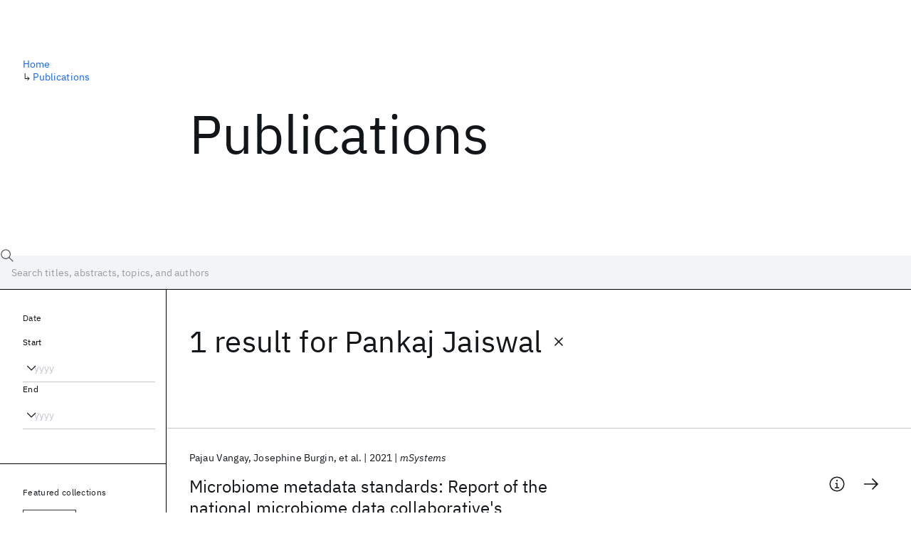

--- FILE ---
content_type: text/html; charset=utf-8
request_url: https://research.ibm.com/publications?author=7150
body_size: 6825
content:
<!DOCTYPE html><html lang="en-US"><head><meta charSet="utf-8" data-next-head=""/><title data-next-head="">Publications - IBM Research</title><meta name="description" content="Browse our catalog of recent publications authored by IBM researchers. This works shows why IBM is one of the most important contributors to modern computing." data-next-head=""/><meta name="robots" content="index,follow" data-next-head=""/><meta name="viewport" content="width=device-width,initial-scale=1" data-next-head=""/><link rel="canonical" href="https://research.ibm.com/publications" data-next-head=""/><link rel="icon" href="//www.ibm.com/favicon.ico" data-next-head=""/><link rel="alternate" type="application/rss+xml" href="/rss" data-next-head=""/><meta name="dcterms.date" content="2021-02-09" data-next-head=""/><meta name="dcterms.rights" content="© Copyright IBM Corp. 2021" data-next-head=""/><meta name="geo.country" content="US" data-next-head=""/><meta name="google-site-verification" content="O1nsbg1J1iAeYJK6HneffI0_RiLebmSPxfs5ESYNnwI" data-next-head=""/><meta property="og:title" content="Publications" data-next-head=""/><meta property="og:type" content="website" data-next-head=""/><meta property="og:url" content="https://research.ibm.com/publications?author=7150" data-next-head=""/><meta property="og:site_name" content="IBM Research" data-next-head=""/><meta property="og:locale" content="en_US" data-next-head=""/><meta property="og:description" content="Browse our catalog of recent publications authored by IBM researchers. This works shows why IBM is one of the most important contributors to modern computing." data-next-head=""/><meta property="og:image" content="https://research.ibm.com/_next/image?url=https%3A%2F%2Fresearch-website-prod-cms-uploads.s3.us.cloud-object-storage.appdomain.cloud%2Fabout_125b898c36.jpg&amp;w=1200&amp;q=75" data-next-head=""/><meta property="og:image:width" content="1200" data-next-head=""/><meta property="og:image:height" content="1200" data-next-head=""/><meta name="twitter:card" content="summary_large_image" data-next-head=""/><meta name="twitter:creator" content="@IBMResearch" data-next-head=""/><meta name="twitter:site" content="@IBMResearch" data-next-head=""/><meta name="twitter:title" content="Publications" data-next-head=""/><meta name="twitter:description" content="Browse our catalog of recent publications authored by IBM researchers. This works shows why IBM is one of the most important contributors to modern computing." data-next-head=""/><meta name="twitter:image" content="https://research.ibm.com/_next/image?url=https%3A%2F%2Fresearch-website-prod-cms-uploads.s3.us.cloud-object-storage.appdomain.cloud%2Fabout_125b898c36.jpg&amp;w=1200&amp;q=75" data-next-head=""/><link rel="preload" href="/_next/static/css/83e82bb5068e3ec1.css" as="style"/><link rel="stylesheet" href="/_next/static/css/83e82bb5068e3ec1.css" data-n-g=""/><link rel="preload" href="/_next/static/css/9f9371f9a2e6d139.css" as="style"/><link rel="stylesheet" href="/_next/static/css/9f9371f9a2e6d139.css" data-n-p=""/><noscript data-n-css=""></noscript><script defer="" nomodule="" src="/_next/static/chunks/polyfills-42372ed130431b0a.js"></script><script src="/_next/static/chunks/webpack-621b86cc29303a7e.js" defer=""></script><script src="/_next/static/chunks/framework-2f3de63929c73f88.js" defer=""></script><script src="/_next/static/chunks/main-4619739afe9c9888.js" defer=""></script><script src="/_next/static/chunks/pages/_app-2e0915f9852400ba.js" defer=""></script><script src="/_next/static/chunks/07c2d338-59950c787157217b.js" defer=""></script><script src="/_next/static/chunks/4653-2783c9aefa713848.js" defer=""></script><script src="/_next/static/chunks/8230-146887a2be142eea.js" defer=""></script><script src="/_next/static/chunks/1815-e22b3750d3308bf1.js" defer=""></script><script src="/_next/static/chunks/5376-0038d99c3458ca9b.js" defer=""></script><script src="/_next/static/chunks/7028-6b0bd0c950799339.js" defer=""></script><script src="/_next/static/chunks/8827-02e4b183afd13590.js" defer=""></script><script src="/_next/static/chunks/5868-a75a0d8eec4e6698.js" defer=""></script><script src="/_next/static/chunks/4749-fbf21db1db515e74.js" defer=""></script><script src="/_next/static/chunks/389-16ac84546d0607db.js" defer=""></script><script src="/_next/static/chunks/8154-f99aaecb0398d57c.js" defer=""></script><script src="/_next/static/chunks/2909-780452967ca78cbd.js" defer=""></script><script src="/_next/static/chunks/6333-ca3ff59e9cce55fb.js" defer=""></script><script src="/_next/static/chunks/9049-72ca9968804d3e2f.js" defer=""></script><script src="/_next/static/chunks/7362-95629764017b9a31.js" defer=""></script><script src="/_next/static/chunks/3339-fa57320dedfc8993.js" defer=""></script><script src="/_next/static/chunks/2347-393e3ac05f76ab50.js" defer=""></script><script src="/_next/static/chunks/2477-d09b813390fe5c16.js" defer=""></script><script src="/_next/static/chunks/7436-e1cddc30a65a44b4.js" defer=""></script><script src="/_next/static/chunks/pages/publications-8e0d5fa9ebf578a8.js" defer=""></script><script src="/_next/static/Uj79ZeGI6PV93gOJHsSdj/_buildManifest.js" defer=""></script><script src="/_next/static/Uj79ZeGI6PV93gOJHsSdj/_ssgManifest.js" defer=""></script></head><body><script>0</script><div id="__next"><main class="iBiIZ" data-testid="publications-landing" id="main-content"><div class="Fg24T"><div class="_8scO4 _2OuX" style="--row:1"><h1 class="HXv6W">Publications</h1></div><aside class="_8scO4 ioEqj" style="--row:1"><section class="hgUy9 GBlsk"><nav aria-label="breadcrumbs" class="GPgOh"><ol><li><a class="cds--link" href="/">Home</a></li><li><span class="Z6j5t" aria-hidden="true">↳<!-- --> </span><a class="cds--link" href="/publications">Publications</a></li></ol></nav></section></aside></div><div id="search-bar" class="J_l3M"><div class="w4fa1 yhJj_"><svg focusable="false" preserveAspectRatio="xMidYMid meet" fill="currentColor" width="16" height="16" viewBox="0 0 16 16" aria-hidden="true" class="cds--search-magnifier-icon nAibK" xmlns="http://www.w3.org/2000/svg"><path d="M15,14.3L10.7,10c1.9-2.3,1.6-5.8-0.7-7.7S4.2,0.7,2.3,3S0.7,8.8,3,10.7c2,1.7,5,1.7,7,0l4.3,4.3L15,14.3z M2,6.5 C2,4,4,2,6.5,2S11,4,11,6.5S9,11,6.5,11S2,9,2,6.5z"></path></svg><div class="cds--list-box__wrapper QXT3a"><div class="cds--combo-box cds--list-box cds--list-box--lg"><div class="cds--list-box__field"><input class="cds--text-input cds--text-input--empty" type="text" tabindex="0" aria-haspopup="listbox" aria-activedescendant="" aria-autocomplete="list" aria-controls="downshift-:R9n6H2:-menu" aria-expanded="false" autoComplete="off" id="search-bar-text" role="searchbox" aria-label="Choose an item" placeholder="Search titles, abstracts, topics, and authors" value=""/><button aria-controls="downshift-:R9n6H2:-menu" aria-expanded="false" id="downshift-:R9n6H2:-toggle-button" tabindex="-1" aria-label="Open" title="Open" class="cds--list-box__menu-icon" type="button"><svg focusable="false" preserveAspectRatio="xMidYMid meet" fill="currentColor" width="16" height="16" viewBox="0 0 16 16" aria-hidden="true" xmlns="http://www.w3.org/2000/svg"><path d="M8 11L3 6 3.7 5.3 8 9.6 12.3 5.3 13 6z"></path></svg></button></div><ul id="downshift-:R9n6H2:-menu" class="cds--list-box__menu" role="listbox" aria-labelledby="downshift-:R9n6H2:-label"></ul></div></div></div><div class="cds--dropdown__wrapper cds--list-box__wrapper IH1LF id4X7"><div id="search-bar-filter-by" class="cds--dropdown cds--dropdown--lg cds--list-box cds--list-box--lg"><button type="button" class="cds--list-box__field" title="Filter by" aria-activedescendant="" aria-controls="downshift-:R2n6H2:-menu" aria-expanded="false" aria-haspopup="listbox" aria-labelledby="downshift-:R2n6H2:-label" id="downshift-:R2n6H2:-toggle-button" role="combobox" tabindex="0"><span class="cds--list-box__label">Filter by</span><div class="cds--list-box__menu-icon"><svg focusable="false" preserveAspectRatio="xMidYMid meet" fill="currentColor" name="chevron--down" aria-label="Open menu" width="16" height="16" viewBox="0 0 16 16" role="img" xmlns="http://www.w3.org/2000/svg"><path d="M8 11L3 6 3.7 5.3 8 9.6 12.3 5.3 13 6z"></path><title>Open menu</title></svg></div></button><ul id="downshift-:R2n6H2:-menu" class="cds--list-box__menu" role="listbox" aria-labelledby="downshift-:R2n6H2:-label"></ul></div></div></div><div class="Fg24T Y5TZe RPesI ZRGUc"><div class="_8scO4 XcAHk _2OuX" style="--row:1"><div class="UWIre phoJl">1 result<!-- --> for <span class="KePOJ">Pankaj Jaiswal<button class="_8QzOq trQob cds--btn cds--btn--ghost cds--btn--icon-only" type="button"><svg focusable="false" preserveAspectRatio="xMidYMid meet" fill="currentColor" width="24" height="24" viewBox="0 0 32 32" aria-hidden="true" xmlns="http://www.w3.org/2000/svg"><path d="M17.4141 16L24 9.4141 22.5859 8 16 14.5859 9.4143 8 8 9.4141 14.5859 16 8 22.5859 9.4143 24 16 17.4141 22.5859 24 24 22.5859 17.4141 16z"></path></svg></button></span></div><ul class="zmCg4"><li class="Ebgvn GD4j_" style="--delay:0ms"><article class="zUjm_ E5NKX Mm0FT IFbRs" data-testid="publication-stripe"><h2 class="rdQt4 K8ayf"><a class="lZEWq" href="/publications/microbiome-metadata-standards-report-of-the-national-microbiome-data-collaboratives-workshop-and-follow-on-activities">Microbiome metadata standards: Report of the national microbiome data collaborative&#x27;s workshop and follow-on activities</a></h2><ul class="_TBoz"><li class="rsBl_"><ul class="UMfn9"><li class="E5TRV">Pajau Vangay</li><li class="E5TRV">Josephine Burgin</li><li class="E5TRV">et al.</li></ul></li><li class="rsBl_">2021</li><li class="rsBl_ Fcb_q">mSystems</li></ul><div class="_72cJw"><svg focusable="false" preserveAspectRatio="xMidYMid meet" fill="currentColor" width="24" height="24" viewBox="0 0 32 32" aria-hidden="true" class="aOLbP Q_1SM" xmlns="http://www.w3.org/2000/svg"><path d="M17 22L17 14 13 14 13 16 15 16 15 22 12 22 12 24 20 24 20 22 17 22zM16 8a1.5 1.5 0 101.5 1.5A1.5 1.5 0 0016 8z"></path><path d="M16,30A14,14,0,1,1,30,16,14,14,0,0,1,16,30ZM16,4A12,12,0,1,0,28,16,12,12,0,0,0,16,4Z"></path></svg><svg focusable="false" preserveAspectRatio="xMidYMid meet" fill="currentColor" width="24" height="24" viewBox="0 0 24 24" aria-hidden="true" class="aOLbP Y8ZiM" xmlns="http://www.w3.org/2000/svg"><path d="M14 4L12.9 5.1 18.9 11.2 2 11.2 2 12.8 18.9 12.8 12.9 18.9 14 20 22 12z"></path></svg></div></article></li></ul></div><aside class="_8scO4 ioEqj" style="--row:1"><div class="apRFG AfgG3 Vr9Tq _16ud0"><div class="kpySY"><div class="FOpJO oGtSN"><section class="hgUy9 N9Z8o"><h2 class="_2DMQw">Date</h2><div class="RyqKS"><div class="hmo8Q"><div class="QQdga"><div class="cds--list-box__wrapper tIGmc"><label class="cds--label" id="downshift-:R36v6H2:-label" for="year-range-start" dir="auto">Start</label><div class="cds--combo-box cds--list-box"><div class="cds--list-box__field"><input class="cds--text-input cds--text-input--empty" type="text" tabindex="0" aria-haspopup="listbox" aria-activedescendant="" aria-autocomplete="list" aria-controls="downshift-:R36v6H2:-menu" aria-expanded="false" aria-labelledby="downshift-:R36v6H2:-label" autoComplete="off" id="year-range-start" role="combobox" placeholder="yyyy" value=""/><button aria-controls="downshift-:R36v6H2:-menu" aria-expanded="false" id="downshift-:R36v6H2:-toggle-button" tabindex="-1" aria-label="Open" title="Open" class="cds--list-box__menu-icon" type="button"><svg focusable="false" preserveAspectRatio="xMidYMid meet" fill="currentColor" width="16" height="16" viewBox="0 0 16 16" aria-hidden="true" xmlns="http://www.w3.org/2000/svg"><path d="M8 11L3 6 3.7 5.3 8 9.6 12.3 5.3 13 6z"></path></svg></button></div><ul id="downshift-:R36v6H2:-menu" class="cds--list-box__menu" role="listbox" aria-labelledby="downshift-:R36v6H2:-label"></ul></div></div></div></div><div class="qObvt"><div class="QQdga"><div class="cds--list-box__wrapper tIGmc"><label class="cds--label" id="downshift-:R56v6H2:-label" for="year-range-end" dir="auto">End</label><div class="cds--combo-box cds--list-box"><div class="cds--list-box__field"><input class="cds--text-input cds--text-input--empty" type="text" tabindex="0" aria-haspopup="listbox" aria-activedescendant="" aria-autocomplete="list" aria-controls="downshift-:R56v6H2:-menu" aria-expanded="false" aria-labelledby="downshift-:R56v6H2:-label" autoComplete="off" id="year-range-end" role="combobox" placeholder="yyyy" value=""/><button aria-controls="downshift-:R56v6H2:-menu" aria-expanded="false" id="downshift-:R56v6H2:-toggle-button" tabindex="-1" aria-label="Open" title="Open" class="cds--list-box__menu-icon" type="button"><svg focusable="false" preserveAspectRatio="xMidYMid meet" fill="currentColor" width="16" height="16" viewBox="0 0 16 16" aria-hidden="true" xmlns="http://www.w3.org/2000/svg"><path d="M8 11L3 6 3.7 5.3 8 9.6 12.3 5.3 13 6z"></path></svg></button></div><ul id="downshift-:R56v6H2:-menu" class="cds--list-box__menu" role="listbox" aria-labelledby="downshift-:R56v6H2:-label"></ul></div></div></div></div></div></section><section class="hgUy9 v7pWz N9Z8o"><h2 class="eG9du">Featured collections</h2><ul class="erAjw XsMPR VPCjD e90yg NZx5r RIahc"><li class="tAqXo SltpH rQp5_ XB7Ya uC739"><button class="cds--tag cds--tag--operational qvDkO JPTsZ cds--tag--outline" id="tag-id-:R3av6:" type="button" data-testid="operational-tag"><span title="" class="" dir="auto"><span title="AAAI 2026" class="cds--tag__label" dir="auto">AAAI 2026</span></span></button></li><li class="tAqXo SltpH rQp5_ XB7Ya uC739"><button class="cds--tag cds--tag--operational qvDkO JPTsZ cds--tag--outline" id="tag-id-:R5av6:" type="button" data-testid="operational-tag"><span title="" class="" dir="auto"><span title="AGU 2025" class="cds--tag__label" dir="auto">AGU 2025</span></span></button></li><li class="tAqXo SltpH rQp5_ XB7Ya uC739"><button class="cds--tag cds--tag--operational qvDkO JPTsZ cds--tag--outline" id="tag-id-:R7av6:" type="button" data-testid="operational-tag"><span title="" class="" dir="auto"><span title="IEDM 2025" class="cds--tag__label" dir="auto">IEDM 2025</span></span></button></li><li class="tAqXo SltpH rQp5_ XB7Ya uC739"><button class="cds--tag cds--tag--operational qvDkO JPTsZ cds--tag--outline" id="tag-id-:R9av6:" type="button" data-testid="operational-tag"><span title="" class="" dir="auto"><span title="NeurIPS 2025" class="cds--tag__label" dir="auto">NeurIPS 2025</span></span></button></li><li class="tAqXo SltpH rQp5_ XB7Ya uC739"><button class="cds--tag cds--tag--operational qvDkO JPTsZ cds--tag--outline" id="tag-id-:Rbav6:" type="button" data-testid="operational-tag"><span title="" class="" dir="auto"><span title="MRS Fall Meeting 2025" class="cds--tag__label" dir="auto">MRS Fall Meeting 2025</span></span></button></li><li class="tAqXo SltpH rQp5_ XB7Ya uC739"><button class="cds--tag cds--tag--operational qvDkO JPTsZ cds--tag--outline" id="tag-id-:Rdav6:" type="button" data-testid="operational-tag"><span title="" class="" dir="auto"><span title="ASE 2025" class="cds--tag__label" dir="auto">ASE 2025</span></span></button></li></ul></section><section class="hgUy9 v7pWz N9Z8o"><h2 class="eG9du">Popular topics</h2><ul class="erAjw XsMPR VPCjD e90yg NZx5r RIahc"><li class="tAqXo SltpH rQp5_ XB7Ya uC739"><button class="cds--tag cds--tag--operational qvDkO JPTsZ cds--tag--green" id="tag-id-:R3ev6:" type="button" data-testid="operational-tag"><span title="" class="" dir="auto"><span title="AI Hardware" class="cds--tag__label" dir="auto">AI Hardware</span></span></button></li><li class="tAqXo SltpH rQp5_ XB7Ya uC739"><button class="cds--tag cds--tag--operational qvDkO JPTsZ cds--tag--green" id="tag-id-:R5ev6:" type="button" data-testid="operational-tag"><span title="" class="" dir="auto"><span title="Foundation Models" class="cds--tag__label" dir="auto">Foundation Models</span></span></button></li><li class="tAqXo SltpH rQp5_ XB7Ya uC739"><button class="cds--tag cds--tag--operational qvDkO JPTsZ cds--tag--green" id="tag-id-:R7ev6:" type="button" data-testid="operational-tag"><span title="" class="" dir="auto"><span title="Machine Learning" class="cds--tag__label" dir="auto">Machine Learning</span></span></button></li><li class="tAqXo SltpH rQp5_ XB7Ya uC739"><button class="cds--tag cds--tag--operational qvDkO JPTsZ cds--tag--green" id="tag-id-:R9ev6:" type="button" data-testid="operational-tag"><span title="" class="" dir="auto"><span title="Materials Discovery" class="cds--tag__label" dir="auto">Materials Discovery</span></span></button></li><li class="tAqXo SltpH rQp5_ XB7Ya uC739"><button class="cds--tag cds--tag--operational qvDkO JPTsZ cds--tag--green" id="tag-id-:Rbev6:" type="button" data-testid="operational-tag"><span title="" class="" dir="auto"><span title="Quantum Safe" class="cds--tag__label" dir="auto">Quantum Safe</span></span></button></li><li class="tAqXo SltpH rQp5_ XB7Ya uC739"><button class="cds--tag cds--tag--operational qvDkO JPTsZ cds--tag--green" id="tag-id-:Rdev6:" type="button" data-testid="operational-tag"><span title="" class="" dir="auto"><span title="Quantum Software" class="cds--tag__label" dir="auto">Quantum Software</span></span></button></li><li class="tAqXo SltpH rQp5_ XB7Ya uC739"><button class="cds--tag cds--tag--operational qvDkO JPTsZ cds--tag--green" id="tag-id-:Rfev6:" type="button" data-testid="operational-tag"><span title="" class="" dir="auto"><span title="Quantum Systems" class="cds--tag__label" dir="auto">Quantum Systems</span></span></button></li><li class="tAqXo SltpH rQp5_ XB7Ya uC739"><button class="cds--tag cds--tag--operational qvDkO JPTsZ cds--tag--green" id="tag-id-:Rhev6:" type="button" data-testid="operational-tag"><span title="" class="" dir="auto"><span title="Semiconductors" class="cds--tag__label" dir="auto">Semiconductors</span></span></button></li></ul></section></div></div></div></aside></div></main></div><script id="__NEXT_DATA__" type="application/json">{"props":{"pageProps":{"envProps":{"cosCdn":"https://d35x6597f7j1wm.cloudfront.net/","cosUrl":"https://research-website-prod-cms-uploads.s3.us.cloud-object-storage.appdomain.cloud/","publicEnv":"production","publicUrl":"https://research.ibm.com/"},"initialApolloState":{"UploadFile:866":{"__typename":"UploadFile","alternativeText":"","height":800,"id":"866","url":"https://research-website-prod-cms-uploads.s3.us.cloud-object-storage.appdomain.cloud/about_125b898c36.jpg","width":800},"ComponentSharedSeo:6":{"__typename":"ComponentSharedSeo","canonicalURL":null,"metaDescription":"Browse our catalog of recent publications authored by IBM researchers. This works shows why IBM is one of the most important contributors to modern computing.","id":"6","metaImage":{"__ref":"UploadFile:866"},"metaRobots":null,"metaSocial":[],"metaTitle":"Publications"},"PublicationsPage:1":{"__typename":"PublicationsPage","id":"1","seo":{"__ref":"ComponentSharedSeo:6"}},"ROOT_QUERY":{"__typename":"Query","publicationsPage":{"__ref":"PublicationsPage:1"},"publications({\"after\":\"-1\",\"filterBy\":{\"author\":\"7150\"},\"first\":10,\"sortBy\":\"NEWEST\"})":{"__typename":"QueryPublications_Connection","totalCount":1,"nodes":[{"__ref":"Publication:1887"}],"featuredFilters":{"__typename":"FeaturedFilters","tags":[{"__typename":"FeaturedFilterTag","value":{"__ref":"Tag:8"}},{"__typename":"FeaturedFilterTag","value":{"__ref":"Tag:167"}},{"__typename":"FeaturedFilterTag","value":{"__ref":"Tag:24"}},{"__typename":"FeaturedFilterTag","value":{"__ref":"Tag:78"}},{"__typename":"FeaturedFilterTag","value":{"__ref":"Tag:236"}},{"__typename":"FeaturedFilterTag","value":{"__ref":"Tag:43"}},{"__typename":"FeaturedFilterTag","value":{"__ref":"Tag:41"}},{"__typename":"FeaturedFilterTag","value":{"__ref":"Tag:51"}}],"sourceInstances":[{"__typename":"FeaturedFilterSourceInstance","value":{"__ref":"SourceInstance:24373"}},{"__typename":"FeaturedFilterSourceInstance","value":{"__ref":"SourceInstance:24314"}},{"__typename":"FeaturedFilterSourceInstance","value":{"__ref":"SourceInstance:24339"}},{"__typename":"FeaturedFilterSourceInstance","value":{"__ref":"SourceInstance:24247"}},{"__typename":"FeaturedFilterSourceInstance","value":{"__ref":"SourceInstance:24263"}},{"__typename":"FeaturedFilterSourceInstance","value":{"__ref":"SourceInstance:24198"}}]}},"author({\"id\":\"7150\"})":{"__ref":"Author:7150"}},"AuthorName:7517":{"__typename":"AuthorName","firstName":"Pajau","firstNameInitials":"P.","lastName":"Vangay","author":{"__typename":"Author","ibmer":null},"id":"7517"},"AuthorName:7518":{"__typename":"AuthorName","firstName":"Josephine","firstNameInitials":"J.","lastName":"Burgin","author":{"__typename":"Author","ibmer":null},"id":"7518"},"AuthorName:7519":{"__typename":"AuthorName","firstName":"Anjanette","firstNameInitials":"A.","lastName":"Johnston","author":{"__typename":"Author","ibmer":null},"id":"7519"},"AuthorName:12652":{"__typename":"AuthorName","firstName":"Kristen L.","firstNameInitials":"K.L.","lastName":"Beck","author":{"__typename":"Author","ibmer":null},"id":"12652"},"AuthorName:7520":{"__typename":"AuthorName","firstName":"Daniel C.","firstNameInitials":"D.C.","lastName":"Berrios","author":{"__typename":"Author","ibmer":null},"id":"7520"},"AuthorName:7521":{"__typename":"AuthorName","firstName":"Kai","firstNameInitials":"K.","lastName":"Blumberg","author":{"__typename":"Author","ibmer":null},"id":"7521"},"AuthorName:7522":{"__typename":"AuthorName","firstName":"Shane","firstNameInitials":"S.","lastName":"Canon","author":{"__typename":"Author","ibmer":null},"id":"7522"},"AuthorName:7523":{"__typename":"AuthorName","firstName":"Patrick","firstNameInitials":"P.","lastName":"Chain","author":{"__typename":"Author","ibmer":null},"id":"7523"},"AuthorName:19125":{"__typename":"AuthorName","firstName":"John-Marc","firstNameInitials":"J.-M.","lastName":"Chandonia","author":{"__typename":"Author","ibmer":null},"id":"19125"},"AuthorName:7524":{"__typename":"AuthorName","firstName":"Danielle","firstNameInitials":"D.","lastName":"Christianson","author":{"__typename":"Author","ibmer":null},"id":"7524"},"AuthorName:7525":{"__typename":"AuthorName","firstName":"Sylvain V.","firstNameInitials":"S.V.","lastName":"Costes","author":{"__typename":"Author","ibmer":null},"id":"7525"},"AuthorName:7526":{"__typename":"AuthorName","firstName":"Joan","firstNameInitials":"J.","lastName":"Damerow","author":{"__typename":"Author","ibmer":null},"id":"7526"},"AuthorName:7527":{"__typename":"AuthorName","firstName":"William D.","firstNameInitials":"W.D.","lastName":"Duncan","author":{"__typename":"Author","ibmer":null},"id":"7527"},"AuthorName:7528":{"__typename":"AuthorName","firstName":"Jose Pablo","firstNameInitials":"J.P.","lastName":"Dundore-Arias","author":{"__typename":"Author","ibmer":null},"id":"7528"},"AuthorName:7529":{"__typename":"AuthorName","firstName":"Kjiersten","firstNameInitials":"K.","lastName":"Fagnan","author":{"__typename":"Author","ibmer":null},"id":"7529"},"AuthorName:7530":{"__typename":"AuthorName","firstName":"Jonathan M.","firstNameInitials":"J.M.","lastName":"Galazka","author":{"__typename":"Author","ibmer":null},"id":"7530"},"AuthorName:7531":{"__typename":"AuthorName","firstName":"Sean M.","firstNameInitials":"S.M.","lastName":"Gibbons","author":{"__typename":"Author","ibmer":null},"id":"7531"},"AuthorName:7532":{"__typename":"AuthorName","firstName":"David","firstNameInitials":"D.","lastName":"Hays","author":{"__typename":"Author","ibmer":null},"id":"7532"},"AuthorName:7533":{"__typename":"AuthorName","firstName":"Judson","firstNameInitials":"J.","lastName":"Hervey","author":{"__typename":"Author","ibmer":null},"id":"7533"},"AuthorName:9274":{"__typename":"AuthorName","firstName":"Bin","firstNameInitials":"B.","lastName":"Hu","author":{"__typename":"Author","ibmer":null},"id":"9274"},"AuthorName:7535":{"__typename":"AuthorName","firstName":"Bonnie L.","firstNameInitials":"B.L.","lastName":"Hurwitz","author":{"__typename":"Author","ibmer":null},"id":"7535"},"AuthorName:7536":{"__typename":"AuthorName","firstName":"Pankaj","firstNameInitials":"P.","lastName":"Jaiswal","author":{"__typename":"Author","ibmer":null},"id":"7536"},"AuthorName:7537":{"__typename":"AuthorName","firstName":"Marcin P.","firstNameInitials":"M.P.","lastName":"Joachimiak","author":{"__typename":"Author","ibmer":null},"id":"7537"},"AuthorName:7538":{"__typename":"AuthorName","firstName":"Linda","firstNameInitials":"L.","lastName":"Kinkel","author":{"__typename":"Author","ibmer":null},"id":"7538"},"AuthorName:7539":{"__typename":"AuthorName","firstName":"Joshua","firstNameInitials":"J.","lastName":"Ladau","author":{"__typename":"Author","ibmer":null},"id":"7539"},"AuthorName:7540":{"__typename":"AuthorName","firstName":"Stanton L.","firstNameInitials":"S.L.","lastName":"Martin","author":{"__typename":"Author","ibmer":null},"id":"7540"},"AuthorName:7541":{"__typename":"AuthorName","firstName":"Lee Ann","firstNameInitials":"L.A.","lastName":"McCue","author":{"__typename":"Author","ibmer":null},"id":"7541"},"AuthorName:7542":{"__typename":"AuthorName","firstName":"Kayd","firstNameInitials":"K.","lastName":"Miller","author":{"__typename":"Author","ibmer":null},"id":"7542"},"AuthorName:7543":{"__typename":"AuthorName","firstName":"Nigel","firstNameInitials":"N.","lastName":"Mouncey","author":{"__typename":"Author","ibmer":null},"id":"7543"},"AuthorName:7544":{"__typename":"AuthorName","firstName":"Chris","firstNameInitials":"C.","lastName":"Mungall","author":{"__typename":"Author","ibmer":null},"id":"7544"},"AuthorName:7545":{"__typename":"AuthorName","firstName":"Evangelos","firstNameInitials":"E.","lastName":"Pafilis","author":{"__typename":"Author","ibmer":null},"id":"7545"},"AuthorName:7546":{"__typename":"AuthorName","firstName":"T. B.K.","firstNameInitials":"T.B.K.","lastName":"Reddy","author":{"__typename":"Author","ibmer":null},"id":"7546"},"AuthorName:7547":{"__typename":"AuthorName","firstName":"Lorna","firstNameInitials":"L.","lastName":"Richardson","author":{"__typename":"Author","ibmer":null},"id":"7547"},"AuthorName:7548":{"__typename":"AuthorName","firstName":"Simon","firstNameInitials":"S.","lastName":"Roux","author":{"__typename":"Author","ibmer":null},"id":"7548"},"AuthorName:6133":{"__typename":"AuthorName","firstName":"Justin P.","firstNameInitials":"J.P.","lastName":"Shaffer","author":{"__typename":"Author","ibmer":null},"id":"6133"},"AuthorName:7549":{"__typename":"AuthorName","firstName":"Jagadish Chandrabose","firstNameInitials":"J.C.","lastName":"Sundaramurthi","author":{"__typename":"Author","ibmer":null},"id":"7549"},"AuthorName:7550":{"__typename":"AuthorName","firstName":"Luke R.","firstNameInitials":"L.R.","lastName":"Thompson","author":{"__typename":"Author","ibmer":null},"id":"7550"},"AuthorName:7217":{"__typename":"AuthorName","firstName":"Ruth","firstNameInitials":"R.","lastName":"Timme","author":{"__typename":"Author","ibmer":null},"id":"7217"},"AuthorName:7551":{"__typename":"AuthorName","firstName":"Jie","firstNameInitials":"J.","lastName":"Zheng","author":{"__typename":"Author","ibmer":null},"id":"7551"},"AuthorName:7552":{"__typename":"AuthorName","firstName":"Elisha M.","firstNameInitials":"E.M.","lastName":"Wood-Charlson","author":{"__typename":"Author","ibmer":null},"id":"7552"},"AuthorName:7553":{"__typename":"AuthorName","firstName":"Emiley A.","firstNameInitials":"E.A.","lastName":"Eloe-Fadrosh","author":{"__typename":"Author","ibmer":null},"id":"7553"},"Publication:1887":{"__typename":"Publication","abstract":"Microbiome samples are inherently defined by the environment in which they are found. Therefore, data that provide context and enable interpretation of measurements produced from biological samples, often referred to as metadata, are critical. Important contributions have been made in the development of community-driven metadata standards; however, these standards have not been uniformly embraced by the microbiome research community. To understand how these standards are being adopted, or the barriers to adoption, across research domains, institutions, and funding agencies, the National Microbiome Data Collaborative (NMDC) hosted a workshop in October 2019. This report provides a summary of discussions that took place throughout the workshop, as well as outcomes of the working groups initiated at the workshop.","authors":[{"__typename":"PublicationHasAuthorName","authorName":{"__ref":"AuthorName:7517"}},{"__typename":"PublicationHasAuthorName","authorName":{"__ref":"AuthorName:7518"}},{"__typename":"PublicationHasAuthorName","authorName":{"__ref":"AuthorName:7519"}},{"__typename":"PublicationHasAuthorName","authorName":{"__ref":"AuthorName:12652"}},{"__typename":"PublicationHasAuthorName","authorName":{"__ref":"AuthorName:7520"}},{"__typename":"PublicationHasAuthorName","authorName":{"__ref":"AuthorName:7521"}},{"__typename":"PublicationHasAuthorName","authorName":{"__ref":"AuthorName:7522"}},{"__typename":"PublicationHasAuthorName","authorName":{"__ref":"AuthorName:7523"}},{"__typename":"PublicationHasAuthorName","authorName":{"__ref":"AuthorName:19125"}},{"__typename":"PublicationHasAuthorName","authorName":{"__ref":"AuthorName:7524"}},{"__typename":"PublicationHasAuthorName","authorName":{"__ref":"AuthorName:7525"}},{"__typename":"PublicationHasAuthorName","authorName":{"__ref":"AuthorName:7526"}},{"__typename":"PublicationHasAuthorName","authorName":{"__ref":"AuthorName:7527"}},{"__typename":"PublicationHasAuthorName","authorName":{"__ref":"AuthorName:7528"}},{"__typename":"PublicationHasAuthorName","authorName":{"__ref":"AuthorName:7529"}},{"__typename":"PublicationHasAuthorName","authorName":{"__ref":"AuthorName:7530"}},{"__typename":"PublicationHasAuthorName","authorName":{"__ref":"AuthorName:7531"}},{"__typename":"PublicationHasAuthorName","authorName":{"__ref":"AuthorName:7532"}},{"__typename":"PublicationHasAuthorName","authorName":{"__ref":"AuthorName:7533"}},{"__typename":"PublicationHasAuthorName","authorName":{"__ref":"AuthorName:9274"}},{"__typename":"PublicationHasAuthorName","authorName":{"__ref":"AuthorName:7535"}},{"__typename":"PublicationHasAuthorName","authorName":{"__ref":"AuthorName:7536"}},{"__typename":"PublicationHasAuthorName","authorName":{"__ref":"AuthorName:7537"}},{"__typename":"PublicationHasAuthorName","authorName":{"__ref":"AuthorName:7538"}},{"__typename":"PublicationHasAuthorName","authorName":{"__ref":"AuthorName:7539"}},{"__typename":"PublicationHasAuthorName","authorName":{"__ref":"AuthorName:7540"}},{"__typename":"PublicationHasAuthorName","authorName":{"__ref":"AuthorName:7541"}},{"__typename":"PublicationHasAuthorName","authorName":{"__ref":"AuthorName:7542"}},{"__typename":"PublicationHasAuthorName","authorName":{"__ref":"AuthorName:7543"}},{"__typename":"PublicationHasAuthorName","authorName":{"__ref":"AuthorName:7544"}},{"__typename":"PublicationHasAuthorName","authorName":{"__ref":"AuthorName:7545"}},{"__typename":"PublicationHasAuthorName","authorName":{"__ref":"AuthorName:7546"}},{"__typename":"PublicationHasAuthorName","authorName":{"__ref":"AuthorName:7547"}},{"__typename":"PublicationHasAuthorName","authorName":{"__ref":"AuthorName:7548"}},{"__typename":"PublicationHasAuthorName","authorName":{"__ref":"AuthorName:6133"}},{"__typename":"PublicationHasAuthorName","authorName":{"__ref":"AuthorName:7549"}},{"__typename":"PublicationHasAuthorName","authorName":{"__ref":"AuthorName:7550"}},{"__typename":"PublicationHasAuthorName","authorName":{"__ref":"AuthorName:7217"}},{"__typename":"PublicationHasAuthorName","authorName":{"__ref":"AuthorName:7551"}},{"__typename":"PublicationHasAuthorName","authorName":{"__ref":"AuthorName:7552"}},{"__typename":"PublicationHasAuthorName","authorName":{"__ref":"AuthorName:7553"}}],"id":"1887","linkCode":null,"publishedMeta":{"__typename":"PublishedMeta","source":"mSystems","year":"2021"},"slug":"microbiome-metadata-standards-report-of-the-national-microbiome-data-collaboratives-workshop-and-follow-on-activities","title":"Microbiome metadata standards: Report of the national microbiome data collaborative's workshop and follow-on activities"},"Tag:8":{"__typename":"Tag","id":"8","name":"AI Hardware","slug":"ai-hardware"},"Tag:167":{"__typename":"Tag","id":"167","name":"Foundation Models","slug":"foundation-models"},"Tag:24":{"__typename":"Tag","id":"24","name":"Machine Learning","slug":"machine-learning"},"Tag:78":{"__typename":"Tag","id":"78","name":"Materials Discovery","slug":"materials-discovery"},"Tag:236":{"__typename":"Tag","id":"236","name":"Quantum Safe","slug":"quantum-safe-cryptography-and-migration"},"Tag:43":{"__typename":"Tag","id":"43","name":"Quantum Software","slug":"quantum-circuits-and-software"},"Tag:41":{"__typename":"Tag","id":"41","name":"Quantum Systems","slug":"quantum-hardware"},"Tag:51":{"__typename":"Tag","id":"51","name":"Semiconductors","slug":"semiconductors"},"SourceInstance:24373":{"__typename":"SourceInstance","id":"24373","name":"AAAI 2026"},"SourceInstance:24314":{"__typename":"SourceInstance","id":"24314","name":"AGU 2025"},"SourceInstance:24339":{"__typename":"SourceInstance","id":"24339","name":"IEDM 2025"},"SourceInstance:24247":{"__typename":"SourceInstance","id":"24247","name":"NeurIPS 2025"},"SourceInstance:24263":{"__typename":"SourceInstance","id":"24263","name":"MRS Fall Meeting 2025"},"SourceInstance:24198":{"__typename":"SourceInstance","id":"24198","name":"ASE 2025"},"Author:7150":{"__typename":"Author","id":"7150","ibmer":null,"primaryAuthorName":{"__typename":"AuthorName","firstName":"Pankaj","firstNameInitials":"P.","lastName":"Jaiswal"}}},"messages":{"careers":{"title":"Careers"},"euProjects":{"title":"EU-Funded Projects"},"home":{"title":"Home"},"labs":{"locations":{"address":"Address","addressLink":"Get directions","ibmerContactBusiness":"Business development and relations","ibmerContactMedia":"Media relations","phone":"In-country","tableOfContentsTitle":"Location details","title":"Location"},"researchAreas":{"seeMore":"Learn more about {topic}"},"teams":{"seeMore":"View all team members"},"title":"Labs"},"memberships":{"features":{"title":"Features"}},"projects":{"stripes":{"seeMore":"View more projects"},"title":"Projects"},"publications":{"title":"Publications"},"resources":{"blogPosts":{"source":"IBM Research Blog"},"types":{"blogPost":"Blog Post","interview":"Interview","news":"News","paper":"Paper","podcast":"Podcast","presentation":"Presentation","useCase":"Use case"}},"tablesOfContents":{"overview":"Overview"}}},"__N_SSP":true},"page":"/publications","query":{"author":"7150"},"buildId":"Uj79ZeGI6PV93gOJHsSdj","isFallback":false,"isExperimentalCompile":false,"gssp":true,"locale":"us-en","locales":["us-en","jp-ja"],"defaultLocale":"us-en","scriptLoader":[]}</script></body></html>